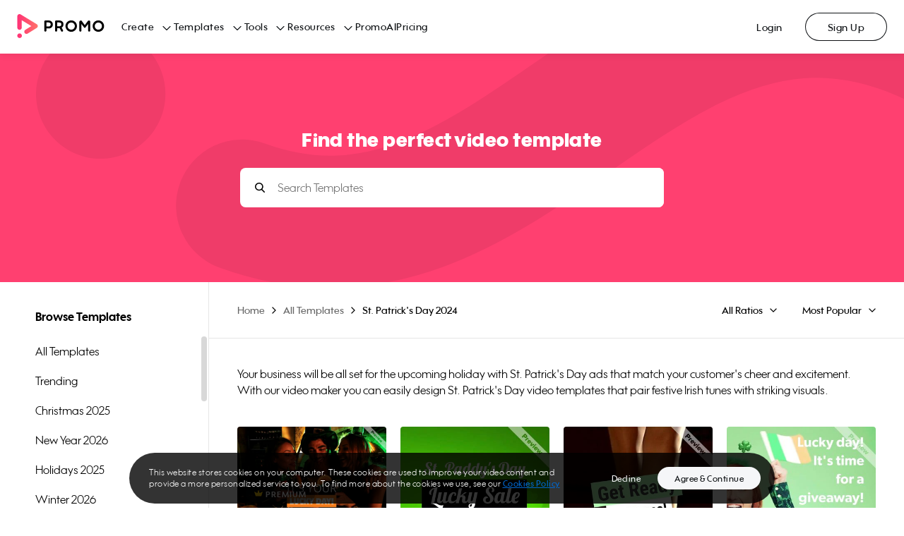

--- FILE ---
content_type: application/javascript
request_url: https://ak01-promo-cdn.slidely.com/1767558659/dist/sdk.bundle.js
body_size: 2391
content:
!function(t){var e={};function o(n){if(e[n])return e[n].exports;var i=e[n]={i:n,l:!1,exports:{}};return t[n].call(i.exports,i,i.exports,o),i.l=!0,i.exports}o.m=t,o.c=e,o.d=function(t,e,n){o.o(t,e)||Object.defineProperty(t,e,{enumerable:!0,get:n})},o.r=function(t){"undefined"!=typeof Symbol&&Symbol.toStringTag&&Object.defineProperty(t,Symbol.toStringTag,{value:"Module"}),Object.defineProperty(t,"__esModule",{value:!0})},o.t=function(t,e){if(1&e&&(t=o(t)),8&e)return t;if(4&e&&"object"==typeof t&&t&&t.__esModule)return t;var n=Object.create(null);if(o.r(n),Object.defineProperty(n,"default",{enumerable:!0,value:t}),2&e&&"string"!=typeof t)for(var i in t)o.d(n,i,function(e){return t[e]}.bind(null,i));return n},o.n=function(t){var e=t&&t.__esModule?function(){return t.default}:function(){return t};return o.d(e,"a",e),e},o.o=function(t,e){return Object.prototype.hasOwnProperty.call(t,e)},o.p="/1767551189905/dist/dist/",o(o.s=0)}([function(t,e,o){t.exports=o(1)},function(t,e,o){var n;void 0===(n=function(){"use strict";var t;(t=function(){}).prototype={cookieName:"ezSession",domain:"".concat(window.location.protocol,"//").concat(window.location.host),onlogin:null,onlogout:null,appId:"",logoutBlockers:[],loginBlockers:[],authData:{},user:{},logged:!1,readyCallback:null,init:function(t){this.onlogin=t.onlogin||function(){},this.onlogout=t.onlogout||function(){},this.appId=t.appId,this.bindEvents(),this.getLocalData(),this.user.firstName?(this.logged=!0,this.readyCallback&&this.readyCallback(),this.onlogin&&this.onlogin()):this.getCurrentSession()},bindEvents:function(){window.addEventListener("message",function(t){var e,o;if(new RegExp("^https?://".concat(window.location.host)).test(t.origin))try{var n=JSON.parse(t.data);if(n.trigger||"helloWebsite"==n.type)return;n.event&&"userInfoUpdate"==n.event?(this.user.firstName=n.data.firstName,this.user.lastName=n.data.lastName,this.user.email=n.data.email,this.user.profilePictureUrl=n.data.profilePictureUrl,this.user.hasPromoAccount=n.data.hasPromoAccount,this.setLocalData(),this.onlogin&&this.onlogin()):n.event&&"deleteUser"==n.event?this.logout((function(){window.location.href="/"})):(this.authData.access_token=n.access_token,this.authData.expires_in=n.expires_in,this.authData.state=n.state,this.authData.token_type=n.token_type,document.body.removeChild(this.popup),e=this.authData,(o=new Date).setSeconds(o.getSeconds()+ +e.expires_in),document.cookie="selc="+e.access_token+"; expires="+o.toUTCString()+"; path=/",this.logged=!0,this.signupToPromo(this.onlogin.bind(this)))}catch(t){}}.bind(this),!1)},login:function(t,e){for(var o=0;o<this.loginBlockers.length;++o)if(this.loginBlockers[o]())return;this.loginCallback=t,this.cancelCallback=e,this.openLoginPopup("login",{})},register:function(t,e,o){for(var n=0;n<this.loginBlockers.length;++n)if(this.loginBlockers[n]())return;this.loginCallback=t,this.cancelCallback=e,this.openLoginPopup("register",o)},generateState:function(){for(var t="abcdefghijklmnopqrstuvwxyzABCDEFGHIJKLMNOPQRSTUVWXYZ0123456789",e="",o=0;o<32;++o)e+=t[Math.random()*t.length|0];return e},getLocalData:function(){if(!this.isSessionCookieExits())return!1;var t=localStorage.getItem("slideSdkData");if(t){var e=Date.now();(t=JSON.parse(t)).timestamp<e-864e5?this.user={}:this.user=t}},setLocalData:function(){localStorage.setItem("slideSdkData",JSON.stringify(this.user))},getCurrentSession:function(t){var e=new XMLHttpRequest;e.open("GET","/data/user/session",!0),e.onreadystatechange=function(){if(4==e.readyState)if(200==e.status)try{var o=JSON.parse(e.response);o.success&&o.connected&&(this.logged=!0,this.user={firstName:o.firstName,lastName:o.lastName,email:o.email,profilePictureUrl:o.profilePictureUrl,userToken:o.token,timestamp:Date.now(),hasPromoAccount:o.hasPromoAccount},this.setLocalData(),this.logged=!0,this.onlogin&&this.onlogin(),t&&t(),this.loginCallback&&this.loginCallback()),this.readyCallback&&this.readyCallback()}catch(t){}else console.log("Error: status "+e.status)}.bind(this),e.send()},getJsonpRandomName:function(){return"slideSdkJsonpFn"+Date.now()},isSessionCookieExits:function(){return!!this.getCookie(this.cookieName)},getCookie:function(t){for(var e=t+"=",o=document.cookie.split(";"),n=0;n<o.length;n++){for(var i=o[n];" "==i.charAt(0);)i=i.substring(1);if(0==i.indexOf(e))return i.substring(e.length,i.length)}return""},sendJsonp:function(t){if(t.url){var e=this.getJsonpRandomName();window[e]=t.callback||function(){};var o=document.createElement("script"),n="?";~t.url.indexOf("?")&&(n="&"),o.src=t.url+n+"callback="+e,document.head.appendChild(o),t.autoRemove&&o.addEventListener("load",(function(){document.head.removeChild(o)}))}},getSlidelySession:function(t){this.sendJsonp({url:this.domain+"/data/user/session",callback:function(e){e.connected?this.user?e.firstName!==this.user.firstName||e.token!==this.user.userToken||e.email!==this.user.email||e.profilePictureUrl!==this.user.profilePictureUrl?this.logout(this.login.bind(this,t)):t&&t():(this.user={firstName:e.firstName,lastName:e.lastName,email:e.email,profilePictureUrl:e.profilePictureUrl,userToken:e.token,timestamp:Date.now(),hasPromoAccount:e.hasPromoAccount},this.setLocalData(),this.logged=!0,this.onlogin&&this.onlogin(),t&&t()):this.logout(this.login.bind(this,t))}.bind(this)})},signupToPromo:function(t){var e=new XMLHttpRequest;e.open("POST","/promoVideos/user/sign-up",!0),e.onreadystatechange=function(){if(4==e.readyState)if(200==e.status)try{var o=JSON.parse(e.response);o.response&&o.response.success&&this.getCurrentSession(t)}catch(t){}else console.log("Error: status "+e.status)}.bind(this),e.send()},openLoginPopup:function(t,e){this.popup=document.createElement("div"),this.popup.setAttribute("class","login-dialog-wrapper "+t);var o="";for(var n in e)o+="&"+encodeURIComponent(n)+"="+encodeURIComponent(e[n]);this.popup.innerHTML="<div class='login-dialog'><iframe data-qaid='login_iframe' allowtransparency='true' style='width: 100%; height: 100%' src='"+this.domain+"/"+t+"?client_id="+this.appId+"&display=popup&state="+this.generateState()+o+"'></iframe><div data-qaid='login_dialog_close_button' class='login-close-button hidden'></div></div>",document.body.appendChild(this.popup),document.querySelector(".login-close-button").addEventListener("click",function(){document.body.removeChild(this.popup),this.cancelCallback&&this.cancelCallback()}.bind(this)),setTimeout((function(){document.querySelector(".login-close-button")&&(document.querySelector(".login-close-button").className="login-close-button")}),2e3)},logout:function(t){for(var e=0;e<this.logoutBlockers.length;++e)if(this.logoutBlockers[e]())return;var o=new XMLHttpRequest;o.open("GET","/promoVideos/user/logout",!0),o.onreadystatechange=function(){4==o.readyState&&(200==o.status?(document.cookie="selc=; expires=Thu, 01 Jan 1970 00:00:01 GMT; path=/",this.user={},this.authData={},this.logged=!1,localStorage.removeItem("slideSdkData"),t&&t(!0),this.onlogout&&this.onlogout()):(t&&t(),console.log("Error: status "+o.status)))}.bind(this),o.send()},getAuthToken:function(){return this.user.access_token||""},getResponseData:function(){return this.user},ready:function(t){this.user.firstName?t():this.readyCallback=t}},window.slidelySdk=new t}.apply(e,[]))||(t.exports=n)}]);